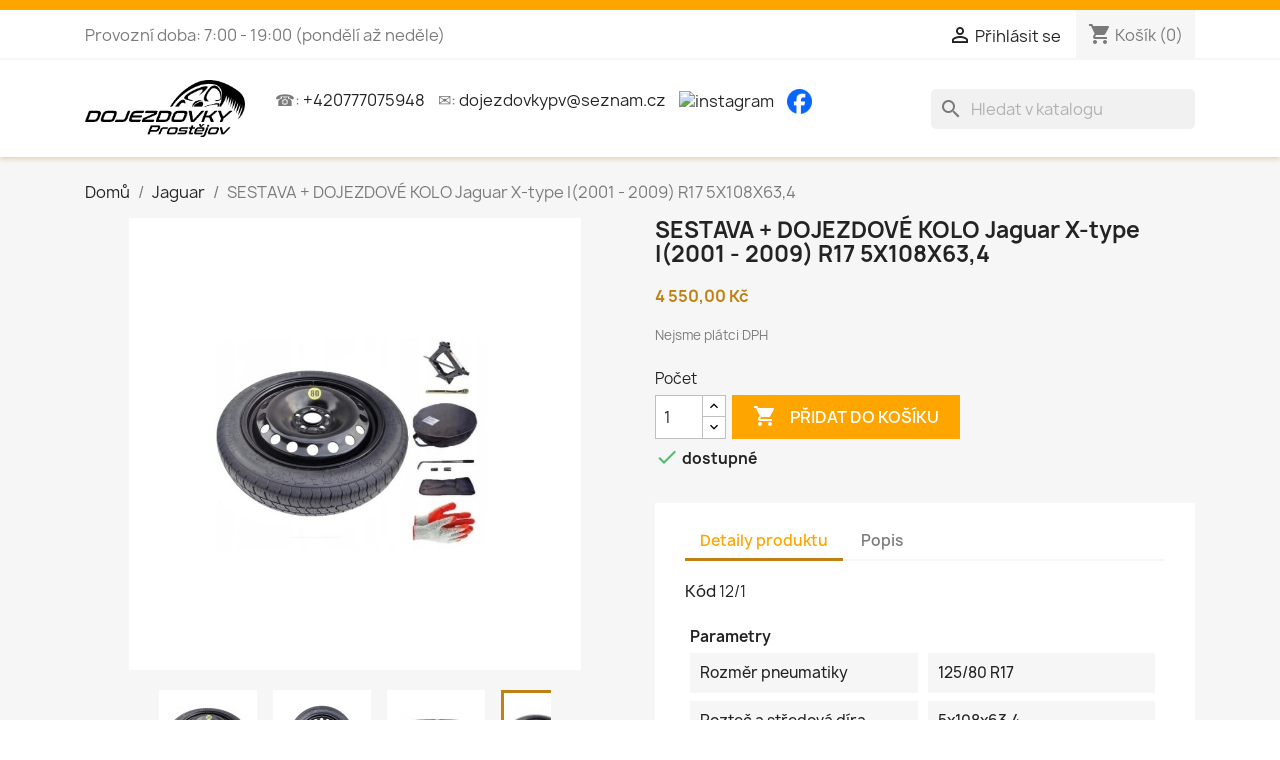

--- FILE ---
content_type: text/html; charset=utf-8
request_url: https://www.dojezdovkyprostejov.cz/jaguar/772-sestava-dojezdove-kolo-jaguar-x-type-i2001-2009-r17-5x108x634.html
body_size: 13640
content:
<!doctype html>
<html lang="cs-CZ">

  <head>
    
      
  <meta charset="utf-8">


  <meta http-equiv="x-ua-compatible" content="ie=edge">



  <title>SESTAVA + DOJEZDOVÉ KOLO Jaguar X-type I(2001 - 2009) R17 5X108X63,4</title>
  
    
  
  <meta name="description" content="">
  <meta name="keywords" content="">
        <link rel="canonical" href="https://www.dojezdovkyprostejov.cz/jaguar/772-sestava-dojezdove-kolo-jaguar-x-type-i2001-2009-r17-5x108x634.html">
    
      

  
    <script type="application/ld+json">
  {
    "@context": "https://schema.org",
    "@type": "Organization",
    "name" : "Dojezdovky Prostějov",
    "url" : "https://www.dojezdovkyprostejov.cz/"
         ,"logo": {
        "@type": "ImageObject",
        "url":"https://www.dojezdovkyprostejov.cz/img/logo-1672245961.jpg"
      }
      }
</script>

<script type="application/ld+json">
  {
    "@context": "https://schema.org",
    "@type": "WebPage",
    "isPartOf": {
      "@type": "WebSite",
      "url":  "https://www.dojezdovkyprostejov.cz/",
      "name": "Dojezdovky Prostějov"
    },
    "name": "SESTAVA + DOJEZDOVÉ KOLO Jaguar X-type I(2001 - 2009) R17 5X108X63,4",
    "url":  "https://www.dojezdovkyprostejov.cz/jaguar/772-sestava-dojezdove-kolo-jaguar-x-type-i2001-2009-r17-5x108x634.html"
  }
</script>


  <script type="application/ld+json">
    {
      "@context": "https://schema.org",
      "@type": "BreadcrumbList",
      "itemListElement": [
                  {
            "@type": "ListItem",
            "position": 1,
            "name": "Domů",
            "item": "https://www.dojezdovkyprostejov.cz/"
          },                  {
            "@type": "ListItem",
            "position": 2,
            "name": "Jaguar",
            "item": "https://www.dojezdovkyprostejov.cz/29-jaguar"
          },                  {
            "@type": "ListItem",
            "position": 3,
            "name": "SESTAVA + DOJEZDOVÉ KOLO Jaguar X-type I(2001 - 2009) R17 5X108X63,4",
            "item": "https://www.dojezdovkyprostejov.cz/jaguar/772-sestava-dojezdove-kolo-jaguar-x-type-i2001-2009-r17-5x108x634.html"
          }              ]
    }
  </script>
  

  
      <script type="application/ld+json">
  {
    "@context": "https://schema.org/",
    "@type": "Product",
    "name": "SESTAVA + DOJEZDOVÉ KOLO Jaguar X-type I(2001 - 2009) R17 5X108X63,4",
    "description": "",
    "category": "Jaguar",
    "image" :"https://www.dojezdovkyprostejov.cz/2624-home_default/sestava-dojezdove-kolo-jaguar-x-type-i2001-2009-r17-5x108x634.jpg",    "sku": "12/1",
    "mpn": "12/1"
        ,
    "brand": {
      "@type": "Brand",
      "name": "Ford"
    }
            ,
    "weight": {
        "@context": "https://schema.org",
        "@type": "QuantitativeValue",
        "value": "15.000000",
        "unitCode": "kg"
    }
        ,
    "offers": {
      "@type": "Offer",
      "priceCurrency": "CZK",
      "name": "SESTAVA + DOJEZDOVÉ KOLO Jaguar X-type I(2001 - 2009) R17 5X108X63,4",
      "price": "4550",
      "url": "https://www.dojezdovkyprostejov.cz/jaguar/772-sestava-dojezdove-kolo-jaguar-x-type-i2001-2009-r17-5x108x634.html",
      "priceValidUntil": "2026-02-10",
              "image": ["https://www.dojezdovkyprostejov.cz/2621-large_default/sestava-dojezdove-kolo-jaguar-x-type-i2001-2009-r17-5x108x634.jpg","https://www.dojezdovkyprostejov.cz/2622-large_default/sestava-dojezdove-kolo-jaguar-x-type-i2001-2009-r17-5x108x634.jpg","https://www.dojezdovkyprostejov.cz/2623-large_default/sestava-dojezdove-kolo-jaguar-x-type-i2001-2009-r17-5x108x634.jpg","https://www.dojezdovkyprostejov.cz/2624-large_default/sestava-dojezdove-kolo-jaguar-x-type-i2001-2009-r17-5x108x634.jpg"],
            "sku": "12/1",
      "mpn": "12/1",
                        "availability": "https://schema.org/InStock",
      "seller": {
        "@type": "Organization",
        "name": "Dojezdovky Prostějov"
      }
    }
      }
</script>


  
    
  

  
    <meta property="og:title" content="SESTAVA + DOJEZDOVÉ KOLO Jaguar X-type I(2001 - 2009) R17 5X108X63,4" />
    <meta property="og:description" content="" />
    <meta property="og:url" content="https://www.dojezdovkyprostejov.cz/jaguar/772-sestava-dojezdove-kolo-jaguar-x-type-i2001-2009-r17-5x108x634.html" />
    <meta property="og:site_name" content="Dojezdovky Prostějov" />
      



  <meta name="viewport" content="width=device-width, initial-scale=1">



  <link rel="icon" type="image/vnd.microsoft.icon" href="https://www.dojezdovkyprostejov.cz/img/favicon.ico?1672245961">
  <link rel="shortcut icon" type="image/x-icon" href="https://www.dojezdovkyprostejov.cz/img/favicon.ico?1672245961">



    <link rel="stylesheet" href="https://www.dojezdovkyprostejov.cz/themes/dojezdovkyprostejov/assets/cache/theme-dc158943.css" type="text/css" media="all">




  

  <script type="text/javascript">
        var prestashop = {"cart":{"products":[],"totals":{"total":{"type":"total","label":"Celkem","amount":0,"value":"0,00\u00a0K\u010d"},"total_including_tax":{"type":"total","label":"Celkem (s DPH)","amount":0,"value":"0,00\u00a0K\u010d"},"total_excluding_tax":{"type":"total","label":"Celkem (bez DPH)","amount":0,"value":"0,00\u00a0K\u010d"}},"subtotals":{"products":{"type":"products","label":"Mezisou\u010det","amount":0,"value":"0,00\u00a0K\u010d"},"discounts":null,"shipping":{"type":"shipping","label":"Doru\u010den\u00ed","amount":0,"value":""},"tax":null},"products_count":0,"summary_string":"0 polo\u017eek","vouchers":{"allowed":1,"added":[]},"discounts":[],"minimalPurchase":0,"minimalPurchaseRequired":""},"currency":{"id":1,"name":"\u010cesk\u00e1 koruna","iso_code":"CZK","iso_code_num":"203","sign":"K\u010d"},"customer":{"lastname":null,"firstname":null,"email":null,"birthday":null,"newsletter":null,"newsletter_date_add":null,"optin":null,"website":null,"company":null,"siret":null,"ape":null,"is_logged":false,"gender":{"type":null,"name":null},"addresses":[]},"language":{"name":"\u010ce\u0161tina (Czech)","iso_code":"cs","locale":"cs-CZ","language_code":"cs-CZ","is_rtl":"0","date_format_lite":"d.m.Y","date_format_full":"d.m.Y H:i:s","id":1},"page":{"title":"","canonical":"https:\/\/www.dojezdovkyprostejov.cz\/jaguar\/772-sestava-dojezdove-kolo-jaguar-x-type-i2001-2009-r17-5x108x634.html","meta":{"title":"SESTAVA + DOJEZDOV\u00c9 KOLO Jaguar X-type I(2001 - 2009) R17 5X108X63,4","description":"","keywords":"","robots":"index"},"page_name":"product","body_classes":{"lang-cs":true,"lang-rtl":false,"country-CZ":true,"currency-CZK":true,"layout-full-width":true,"page-product":true,"tax-display-enabled":true,"page-customer-account":false,"product-id-772":true,"product-SESTAVA + DOJEZDOV\u00c9 KOLO Jaguar X-type I(2001 - 2009) R17 5X108X63,4":true,"product-id-category-29":true,"product-id-manufacturer-17":true,"product-id-supplier-0":true,"product-available-for-order":true},"admin_notifications":[],"password-policy":{"feedbacks":{"0":"Velmi slab\u00e9","1":"Slab\u00e9","2":"Pr\u016fm\u011brn\u00fd","3":"Siln\u00e9","4":"Velmi siln\u00e9","Straight rows of keys are easy to guess":"Skupiny stejn\u00fdch znak\u016f je velmi snadn\u00e9 uhodnout","Short keyboard patterns are easy to guess":"Kr\u00e1tk\u00e9 kombinace znak\u016f lze snadno uhodnout","Use a longer keyboard pattern with more turns":"Pou\u017eijte del\u0161\u00ed kombinace znak\u016f z r\u016fzn\u00fdch \u0159ad kl\u00e1vesnice","Repeats like \"aaa\" are easy to guess":"Opakov\u00e1n\u00ed p\u00edsmen jako \u201eaaa\u201c lze snadno uhodnout","Repeats like \"abcabcabc\" are only slightly harder to guess than \"abc\"":"Opakov\u00e1n\u00ed jako \u201eabcabcabc\u201c nen\u00ed o moc t\u011b\u017e\u0161\u00ed uhodnout ne\u017e \u201eabc\u201c","Sequences like abc or 6543 are easy to guess":"Posloupnosti, jako 'abc' nebo '6543', se daj\u00ed lehce uhodnout","Recent years are easy to guess":"P\u0159ede\u0161l\u00e9 roky se daj\u00ed lehce uhodnout","Dates are often easy to guess":"Datumy se daj\u00ed lehce uhodnout","This is a top-10 common password":"Toto je jedno z 10 nejpou\u017e\u00edvan\u011bj\u0161\u00edch hesel","This is a top-100 common password":"Toto je jedno ze 100 nejpou\u017e\u00edvan\u011bj\u0161\u00edch hesel","This is a very common password":"Toto je jedno z nejpou\u017e\u00edvan\u011bj\u0161\u00edch hesel","This is similar to a commonly used password":"Toto heslo je velmi podobn\u00e9 \u010dasto pou\u017e\u00edvan\u00e9mu heslu","A word by itself is easy to guess":"Slovo samo o sob\u011b je snadn\u00e9 uhodnout","Names and surnames by themselves are easy to guess":"Jm\u00e9na a p\u0159\u00edjmen\u00ed jdou snadno uhodnout","Common names and surnames are easy to guess":"B\u011b\u017en\u00e1 jm\u00e9na a p\u0159\u00edjmen\u00ed se daj\u00ed lehce uhodnout","Use a few words, avoid common phrases":"Pou\u017eijte n\u011bkolik slov a vyhn\u011bte se b\u011b\u017en\u00fdm fr\u00e1z\u00edm","No need for symbols, digits, or uppercase letters":"Nen\u00ed t\u0159eba pou\u017e\u00edvat symboly, \u010d\u00edsla nebo velk\u00e1 p\u00edsmena","Avoid repeated words and characters":"Vyhn\u011bte se opakov\u00e1n\u00ed slov a znak\u016f","Avoid sequences":"Vyhn\u011bte se sekvenc\u00edm znak\u016f","Avoid recent years":"Vyhn\u011bte se posledn\u00edm rok\u016fm","Avoid years that are associated with you":"Vyhn\u011bte se rok\u016fm, kter\u00e9 jsou s v\u00e1mi spojen\u00e9","Avoid dates and years that are associated with you":"Vyhn\u011bte se dat\u016fm a rok\u016fm, kter\u00e9 jsou s v\u00e1mi spojen\u00e9","Capitalization doesn't help very much":"Velk\u00e1 p\u00edsmena nemaj\u00ed skoro v\u00fdznam","All-uppercase is almost as easy to guess as all-lowercase":"V\u0161echna velk\u00e1 p\u00edsmena jdou uhodnout stejn\u011b snadno jako v\u0161echna mal\u00e1","Reversed words aren't much harder to guess":"Slova psan\u00e1 pozp\u00e1tku nen\u00ed o moc t\u011b\u017e\u0161\u00ed uhodnout","Predictable substitutions like '@' instead of 'a' don't help very much":"P\u0159edv\u00eddateln\u00e1 nahrazen\u00ed znak\u016f (jako \u201e@\u201c m\u00edsto \u201ea\u201c) nejsou moc u\u017eite\u010dn\u00e1","Add another word or two. Uncommon words are better.":"P\u0159idejte dal\u0161\u00ed slovo nebo dv\u011b. Lep\u0161\u00ed jsou neobvykl\u00e1 slova."}}},"shop":{"name":"Dojezdovky Prost\u011bjov","logo":"https:\/\/www.dojezdovkyprostejov.cz\/img\/logo-1672245961.jpg","stores_icon":"https:\/\/www.dojezdovkyprostejov.cz\/img\/logo_stores.png","favicon":"https:\/\/www.dojezdovkyprostejov.cz\/img\/favicon.ico"},"core_js_public_path":"\/themes\/","urls":{"base_url":"https:\/\/www.dojezdovkyprostejov.cz\/","current_url":"https:\/\/www.dojezdovkyprostejov.cz\/jaguar\/772-sestava-dojezdove-kolo-jaguar-x-type-i2001-2009-r17-5x108x634.html","shop_domain_url":"https:\/\/www.dojezdovkyprostejov.cz","img_ps_url":"https:\/\/www.dojezdovkyprostejov.cz\/img\/","img_cat_url":"https:\/\/www.dojezdovkyprostejov.cz\/img\/c\/","img_lang_url":"https:\/\/www.dojezdovkyprostejov.cz\/img\/l\/","img_prod_url":"https:\/\/www.dojezdovkyprostejov.cz\/img\/p\/","img_manu_url":"https:\/\/www.dojezdovkyprostejov.cz\/img\/m\/","img_sup_url":"https:\/\/www.dojezdovkyprostejov.cz\/img\/su\/","img_ship_url":"https:\/\/www.dojezdovkyprostejov.cz\/img\/s\/","img_store_url":"https:\/\/www.dojezdovkyprostejov.cz\/img\/st\/","img_col_url":"https:\/\/www.dojezdovkyprostejov.cz\/img\/co\/","img_url":"https:\/\/www.dojezdovkyprostejov.cz\/themes\/dojezdovkyprostejov\/assets\/img\/","css_url":"https:\/\/www.dojezdovkyprostejov.cz\/themes\/dojezdovkyprostejov\/assets\/css\/","js_url":"https:\/\/www.dojezdovkyprostejov.cz\/themes\/dojezdovkyprostejov\/assets\/js\/","pic_url":"https:\/\/www.dojezdovkyprostejov.cz\/upload\/","theme_assets":"https:\/\/www.dojezdovkyprostejov.cz\/themes\/dojezdovkyprostejov\/assets\/","pages":{"address":"https:\/\/www.dojezdovkyprostejov.cz\/adresa","addresses":"https:\/\/www.dojezdovkyprostejov.cz\/adresy","authentication":"https:\/\/www.dojezdovkyprostejov.cz\/p\u0159ihl\u00e1sit","manufacturer":"https:\/\/www.dojezdovkyprostejov.cz\/brands","cart":"https:\/\/www.dojezdovkyprostejov.cz\/kosik","category":"https:\/\/www.dojezdovkyprostejov.cz\/index.php?controller=category","cms":"https:\/\/www.dojezdovkyprostejov.cz\/index.php?controller=cms","contact":"https:\/\/www.dojezdovkyprostejov.cz\/napiste-nam","discount":"https:\/\/www.dojezdovkyprostejov.cz\/sleva","guest_tracking":"https:\/\/www.dojezdovkyprostejov.cz\/sledovani-objednavky-navstevnika","history":"https:\/\/www.dojezdovkyprostejov.cz\/historie-objednavek","identity":"https:\/\/www.dojezdovkyprostejov.cz\/osobni-udaje","index":"https:\/\/www.dojezdovkyprostejov.cz\/","my_account":"https:\/\/www.dojezdovkyprostejov.cz\/muj-ucet","order_confirmation":"https:\/\/www.dojezdovkyprostejov.cz\/potvrzeni-objednavky","order_detail":"https:\/\/www.dojezdovkyprostejov.cz\/index.php?controller=order-detail","order_follow":"https:\/\/www.dojezdovkyprostejov.cz\/sledovani-objednavky","order":"https:\/\/www.dojezdovkyprostejov.cz\/objednavka","order_return":"https:\/\/www.dojezdovkyprostejov.cz\/index.php?controller=order-return","order_slip":"https:\/\/www.dojezdovkyprostejov.cz\/dobropis","pagenotfound":"https:\/\/www.dojezdovkyprostejov.cz\/stranka-nenalezena","password":"https:\/\/www.dojezdovkyprostejov.cz\/obnova-hesla","pdf_invoice":"https:\/\/www.dojezdovkyprostejov.cz\/index.php?controller=pdf-invoice","pdf_order_return":"https:\/\/www.dojezdovkyprostejov.cz\/index.php?controller=pdf-order-return","pdf_order_slip":"https:\/\/www.dojezdovkyprostejov.cz\/index.php?controller=pdf-order-slip","prices_drop":"https:\/\/www.dojezdovkyprostejov.cz\/slevy","product":"https:\/\/www.dojezdovkyprostejov.cz\/index.php?controller=product","registration":"https:\/\/www.dojezdovkyprostejov.cz\/index.php?controller=registration","search":"https:\/\/www.dojezdovkyprostejov.cz\/vyhledavani","sitemap":"https:\/\/www.dojezdovkyprostejov.cz\/mapa str\u00e1nek","stores":"https:\/\/www.dojezdovkyprostejov.cz\/prodejny","supplier":"https:\/\/www.dojezdovkyprostejov.cz\/dodavatele","brands":"https:\/\/www.dojezdovkyprostejov.cz\/brands","register":"https:\/\/www.dojezdovkyprostejov.cz\/index.php?controller=registration","order_login":"https:\/\/www.dojezdovkyprostejov.cz\/objednavka?login=1"},"alternative_langs":[],"actions":{"logout":"https:\/\/www.dojezdovkyprostejov.cz\/?mylogout="},"no_picture_image":{"bySize":{"small_default":{"url":"https:\/\/www.dojezdovkyprostejov.cz\/img\/p\/cs-default-small_default.jpg","width":98,"height":98},"cart_default":{"url":"https:\/\/www.dojezdovkyprostejov.cz\/img\/p\/cs-default-cart_default.jpg","width":125,"height":125},"home_default":{"url":"https:\/\/www.dojezdovkyprostejov.cz\/img\/p\/cs-default-home_default.jpg","width":250,"height":250},"medium_default":{"url":"https:\/\/www.dojezdovkyprostejov.cz\/img\/p\/cs-default-medium_default.jpg","width":452,"height":452},"large_default":{"url":"https:\/\/www.dojezdovkyprostejov.cz\/img\/p\/cs-default-large_default.jpg","width":800,"height":800}},"small":{"url":"https:\/\/www.dojezdovkyprostejov.cz\/img\/p\/cs-default-small_default.jpg","width":98,"height":98},"medium":{"url":"https:\/\/www.dojezdovkyprostejov.cz\/img\/p\/cs-default-home_default.jpg","width":250,"height":250},"large":{"url":"https:\/\/www.dojezdovkyprostejov.cz\/img\/p\/cs-default-large_default.jpg","width":800,"height":800},"legend":""}},"configuration":{"display_taxes_label":true,"display_prices_tax_incl":false,"is_catalog":false,"show_prices":true,"opt_in":{"partner":false},"quantity_discount":{"type":"discount","label":"Jednotkov\u00e1 sleva"},"voucher_enabled":1,"return_enabled":0},"field_required":[],"breadcrumb":{"links":[{"title":"Dom\u016f","url":"https:\/\/www.dojezdovkyprostejov.cz\/"},{"title":"Jaguar","url":"https:\/\/www.dojezdovkyprostejov.cz\/29-jaguar"},{"title":"SESTAVA + DOJEZDOV\u00c9 KOLO Jaguar X-type I(2001 - 2009) R17 5X108X63,4","url":"https:\/\/www.dojezdovkyprostejov.cz\/jaguar\/772-sestava-dojezdove-kolo-jaguar-x-type-i2001-2009-r17-5x108x634.html"}],"count":3},"link":{"protocol_link":"https:\/\/","protocol_content":"https:\/\/"},"time":1769393224,"static_token":"6101578c74d2f6272828c6b2172308e6","token":"73fd7879e35734d67ed9f59d962c72ad","debug":false};
      </script>



  



<script async src="https://www.googletagmanager.com/gtag/js?id=G-SLYBYR64MS"></script>

<script>
  window.dataLayer = window.dataLayer || [];
  function gtag(){ dataLayer.push(arguments); }
  gtag('js', new Date());

  gtag('config', 'G-SLYBYR64MS');
</script>
    
  <meta property="og:type" content="product">
      <meta property="og:image" content="https://www.dojezdovkyprostejov.cz/2624-large_default/sestava-dojezdove-kolo-jaguar-x-type-i2001-2009-r17-5x108x634.jpg">
  
      <meta property="product:pretax_price:amount" content="4550">
    <meta property="product:pretax_price:currency" content="CZK">
    <meta property="product:price:amount" content="4550">
    <meta property="product:price:currency" content="CZK">
      <meta property="product:weight:value" content="15.000000">
  <meta property="product:weight:units" content="kg">
  
  </head>

  <body id="product" class="lang-cs country-cz currency-czk layout-full-width page-product tax-display-enabled product-id-772 product-sestava-dojezdovE-kolo-jaguar-x-type-i-2001-2009--r17-5x108x63-4 product-id-category-29 product-id-manufacturer-17 product-id-supplier-0 product-available-for-order">

    
      
    

    <main>
      
              

      <header id="header">
        
          
  <div class="header-banner">
    
  </div>



  <nav class="header-nav">
    <div class="container">
      <div class="row">
        <div class="hidden-sm-down">
          <div class="col-md-5 col-xs-12">
            <div id="_desktop_contact_link">
    <div id="contact-link">
                                    Provozní doba: 7:00 - 19:00 (pondělí až neděle)
    </div>
</div>

          </div>
          <div class="col-md-7 right-nav">
              <div id="_desktop_user_info">
  <div class="user-info">
          <a
        href="https://www.dojezdovkyprostejov.cz/přihlásit?back=https%3A%2F%2Fwww.dojezdovkyprostejov.cz%2Fjaguar%2F772-sestava-dojezdove-kolo-jaguar-x-type-i2001-2009-r17-5x108x634.html"
        title="Přihlášení k vašemu zákaznickému účtu"
        rel="nofollow"
      >
        <i class="material-icons">&#xE7FF;</i>
        <span class="hidden-sm-down">Přihlásit se</span>
      </a>
      </div>
</div>
<div id="_desktop_cart">
  <div class="blockcart cart-preview inactive" data-refresh-url="//www.dojezdovkyprostejov.cz/module/ps_shoppingcart/ajax">
    <div class="header">
              <i class="material-icons shopping-cart" aria-hidden="true">shopping_cart</i>
        <span class="hidden-sm-down">Košík</span>
        <span class="cart-products-count">(0)</span>
          </div>
  </div>
</div>

          </div>
        </div>
        <div class="hidden-md-up text-sm-center mobile">
          <div class="float-xs-left" id="menu-icon">
            <i class="material-icons d-inline">&#xE5D2;</i>
          </div>
          <div class="float-xs-right" id="_mobile_cart"></div>
          <div class="float-xs-right" id="_mobile_user_info"></div>
          <div class="top-logo" id="_mobile_logo"></div>
          <div class="clearfix"></div>
        </div>
      </div>
    </div>
  </nav>



  <div class="header-top">
    <div class="container">
       <div class="row">
        <div class="col-md-2 hidden-sm-down" id="_desktop_logo">
                                    
  <a href="https://www.dojezdovkyprostejov.cz/">
    <img
      class="logo img-fluid"
      src="https://www.dojezdovkyprostejov.cz/img/logo-1672245961.jpg"
      alt="Dojezdovky Prostějov"
      width="487"
      height="175">
  </a>

                              </div>
        <div class="header-top-right col-md-10 col-sm-12 position-static">

          ☎: <a href="tel:+420777075948" style="margin-right: 10px">+420777075948</a>
          ✉: <a href="mailto:dojezdovkypv@seznam.cz" style="margin-right:10px;">dojezdovkypv@seznam.cz</a>
          <a class="instagram" target="_blank" href="https://www.instagram.com/dojezdovkyprostejov/" style="margin-right:10px;">
            <img src="https://static.cdninstagram.com/rsrc.php/v3/yt/r/30PrGfR3xhB.png" alt="instagram">
          </a>
          <a class="fb" target="_blank" href="https://www.facebook.com/dojezdovkyprostejov/" style="margin-right:10px;">
            <img src="https://www.dojezdovkyprostejov.cz/img/fbIcon.ico" alt="facebook">
          </a>
          

<div class="menu js-top-menu position-static hidden-sm-down" id="_desktop_top_menu">
    
    
    <div class="clearfix"></div>
</div>
<div id="search_widget" class="search-widgets" data-search-controller-url="//www.dojezdovkyprostejov.cz/vyhledavani">
  <form method="get" action="//www.dojezdovkyprostejov.cz/vyhledavani">
    <input type="hidden" name="controller" value="search">
    <i class="material-icons search" aria-hidden="true">search</i>
    <input type="text" name="s" value="" placeholder="Hledat v katalogu" aria-label="Vyhledávání">
    <i class="material-icons clear" aria-hidden="true">clear</i>
  </form>
</div>

        </div>
      </div>
      <div class="row hidden-md-up">
          <style>
    #infoboxHomepageMobile{
        border: 1px solid gray;
        padding: 10px;
        background: white;
        display: none;
    }
    #index #infoboxHomepageMobile{
        display: block;
    }
</style>
<div id="infoboxHomepageMobile">
                        <div>
                <h1 style="text-align: center;"><span style="text-decoration: underline; font-size: 14pt;"><strong><span style="color: #000000; text-decoration: underline;"><span style="color: #e03e2d; font-size: 14pt;">Pokud jste pl&aacute;tci DPH před objedn&aacute;vkou n&aacute;s kontaktujte na č&iacute;sle +420 777 075 948 uprav&iacute;me V&aacute;m cenu!!!!</span></span></strong></span></h1>
<h1>&nbsp;</h1>
<h1 style="text-align: center;"><span style="text-decoration: underline; font-size: 14pt;"><strong><span style="color: #000000; text-decoration: underline;">AKCE!!! - sleva 10% na dojezdov&aacute; kola:&nbsp; &nbsp;</span></strong></span><span style="font-size: 14pt;"><strong><span style="color: #000000;"> V&Yacute;PRODEJ SKLADOV&Yacute;CH Z&Aacute;SOB</span></strong></span></h1>
<p style="text-align: center;"><strong><span style="color: #000000;">k&oacute;d 3 - 5x112x57,1 pneu 145/85 R18 (Tiguan II, Audi Q3 II, &Scaron;doda Kodiaq) DOT 22</span></strong></p>
<p style="text-align: center;"><strong><span style="color: #000000;">k&oacute;d 54 - 5x100x57,1 pneu 125/70 R18 (VW, &Scaron;koda, Audi, Seat) DOT 22</span></strong></p>
<p style="text-align: center;"><strong><span style="color: #000000;">k&oacute;d 155 - 5x114,3x60,1 pneu 165/80 R17 (Toyota RAV4) DOT 20,21</span></strong></p>
<p style="text-align: center;">&nbsp;</p>
<h1 style="text-align: center;"><span style="text-decoration: underline; font-size: 14pt;"><strong><span style="color: #000000; text-decoration: underline;">AKCE!!! - sleva 5% na dojezdov&aacute; kola:&nbsp; &nbsp;</span></strong></span><span style="font-size: 14pt;"><strong><span style="color: #000000;"> V&Yacute;PRODEJ SKLADOV&Yacute;CH Z&Aacute;SOB</span></strong></span></h1>
<p style="text-align: center;"><span style="font-size: 12pt;"><strong><span style="color: #000000;">k&oacute;d 1 - 5x112x57,1 pneu 125/70 R18 (VW, &Scaron;koda, Audi, Seat) DOT 23</span></strong></span></p>
<p style="text-align: center;">&nbsp;</p>
<p style="text-align: center;"><span style="color: #e03e2d;">Potřebujete poradit s objedn&aacute;vkou?<strong> INFO LINKA:</strong> +420 777 075 948</span></p>
<p style="text-align: center;"><span style="color: #000000;"><strong>BAL&Iacute;KOVNA</strong> kola do 15 kg <strong>po&scaron;tovn&eacute; za 100,-Kč.</strong></span></p>
<p style="text-align: center;">&nbsp;</p>
            </div>
                <div style="padding-bottom: 20px"></div>
    </div>
      </div>
      <div id="mobile_top_menu_wrapper" class="row hidden-md-up" style="display:none;">
        <div class="js-top-menu mobile" id="_mobile_top_menu"></div>
        <div class="js-top-menu-bottom">
          <div id="_mobile_currency_selector"></div>
          <div id="_mobile_language_selector"></div>
          <div id="_mobile_contact_link"></div>
        </div>
      </div>
    </div>
  </div>
    

        
      </header>

      <section id="wrapper">
        
          
<aside id="notifications">
  <div class="notifications-container container">
    
    
    
      </div>
</aside>
        

        
        <div class="container">
          
            <nav data-depth="3" class="breadcrumb">
  <ol>
    
              
          <li>
                          <a href="https://www.dojezdovkyprostejov.cz/"><span>Domů</span></a>
                      </li>
        
              
          <li>
                          <a href="https://www.dojezdovkyprostejov.cz/29-jaguar"><span>Jaguar</span></a>
                      </li>
        
              
          <li>
                          <span>SESTAVA + DOJEZDOVÉ KOLO Jaguar X-type I(2001 - 2009) R17 5X108X63,4</span>
                      </li>
        
          
  </ol>
</nav>
          

          <div class="row">
            

            
  <div id="content-wrapper" class="js-content-wrapper col-xs-12">
    
    

  <section id="main">
    <meta content="https://www.dojezdovkyprostejov.cz/jaguar/772-sestava-dojezdove-kolo-jaguar-x-type-i2001-2009-r17-5x108x634.html">

    <div class="row product-container js-product-container">
      <div class="col-md-6">
        
          <section class="page-content" id="content">
            
              
    <ul class="product-flags js-product-flags">
            </ul>


              
                <div class="images-container js-images-container">
  
    <div class="product-cover">
              <img
          class="js-qv-product-cover img-fluid"
          src="https://www.dojezdovkyprostejov.cz/2624-large_default/sestava-dojezdove-kolo-jaguar-x-type-i2001-2009-r17-5x108x634.jpg"
                      alt="SESTAVA + DOJEZDOVÉ KOLO Jaguar X-type I(2001 - 2009) R17 5X108X63,4"
                    loading="lazy"
          width="800"
          height="800"
        >
        <div class="layer hidden-sm-down" data-toggle="modal" data-target="#product-modal">
          <i class="material-icons zoom-in">search</i>
        </div>
          </div>
  

  
    <div class="js-qv-mask mask">
      <ul class="product-images js-qv-product-images">
                  <li class="thumb-container js-thumb-container">
            <img
              class="thumb js-thumb "
              data-image-medium-src="https://www.dojezdovkyprostejov.cz/2621-medium_default/sestava-dojezdove-kolo-jaguar-x-type-i2001-2009-r17-5x108x634.jpg"
              data-image-large-src="https://www.dojezdovkyprostejov.cz/2621-large_default/sestava-dojezdove-kolo-jaguar-x-type-i2001-2009-r17-5x108x634.jpg"
              src="https://www.dojezdovkyprostejov.cz/2621-small_default/sestava-dojezdove-kolo-jaguar-x-type-i2001-2009-r17-5x108x634.jpg"
                              alt="SESTAVA + DOJEZDOVÉ KOLO Jaguar X-type I(2001 - 2009) R17 5X108X63,4"
                            loading="lazy"
              width="98"
              height="98"
            >
          </li>
                  <li class="thumb-container js-thumb-container">
            <img
              class="thumb js-thumb "
              data-image-medium-src="https://www.dojezdovkyprostejov.cz/2622-medium_default/sestava-dojezdove-kolo-jaguar-x-type-i2001-2009-r17-5x108x634.jpg"
              data-image-large-src="https://www.dojezdovkyprostejov.cz/2622-large_default/sestava-dojezdove-kolo-jaguar-x-type-i2001-2009-r17-5x108x634.jpg"
              src="https://www.dojezdovkyprostejov.cz/2622-small_default/sestava-dojezdove-kolo-jaguar-x-type-i2001-2009-r17-5x108x634.jpg"
                              alt="SESTAVA + DOJEZDOVÉ KOLO Jaguar X-type I(2001 - 2009) R17 5X108X63,4"
                            loading="lazy"
              width="98"
              height="98"
            >
          </li>
                  <li class="thumb-container js-thumb-container">
            <img
              class="thumb js-thumb "
              data-image-medium-src="https://www.dojezdovkyprostejov.cz/2623-medium_default/sestava-dojezdove-kolo-jaguar-x-type-i2001-2009-r17-5x108x634.jpg"
              data-image-large-src="https://www.dojezdovkyprostejov.cz/2623-large_default/sestava-dojezdove-kolo-jaguar-x-type-i2001-2009-r17-5x108x634.jpg"
              src="https://www.dojezdovkyprostejov.cz/2623-small_default/sestava-dojezdove-kolo-jaguar-x-type-i2001-2009-r17-5x108x634.jpg"
                              alt="SESTAVA + DOJEZDOVÉ KOLO Jaguar X-type I(2001 - 2009) R17 5X108X63,4"
                            loading="lazy"
              width="98"
              height="98"
            >
          </li>
                  <li class="thumb-container js-thumb-container">
            <img
              class="thumb js-thumb  selected js-thumb-selected "
              data-image-medium-src="https://www.dojezdovkyprostejov.cz/2624-medium_default/sestava-dojezdove-kolo-jaguar-x-type-i2001-2009-r17-5x108x634.jpg"
              data-image-large-src="https://www.dojezdovkyprostejov.cz/2624-large_default/sestava-dojezdove-kolo-jaguar-x-type-i2001-2009-r17-5x108x634.jpg"
              src="https://www.dojezdovkyprostejov.cz/2624-small_default/sestava-dojezdove-kolo-jaguar-x-type-i2001-2009-r17-5x108x634.jpg"
                              alt="SESTAVA + DOJEZDOVÉ KOLO Jaguar X-type I(2001 - 2009) R17 5X108X63,4"
                            loading="lazy"
              width="98"
              height="98"
            >
          </li>
              </ul>
    </div>
  

</div>
              
              <div class="scroll-box-arrows">
                <i class="material-icons left">&#xE314;</i>
                <i class="material-icons right">&#xE315;</i>
              </div>
               <div style="">
                                                                                                                                                                                                    <div style="max-width:100%; position: relative;">
            <div class="kolo-sirka" style="
">12,5 cm</div>
            <div class="kolo-vyska" style="

">63,2 cm</div>
            <img src="/themes/dojezdovkyprostejov/assets/img/kola_1.jpg" style="width:100%">
        </div>
    </div>            
          </section>
        
        </div>
        <div class="col-md-6">
          
            
              <h1 class="h1">SESTAVA + DOJEZDOVÉ KOLO Jaguar X-type I(2001 - 2009) R17 5X108X63,4</h1>
            
          
          
              <div class="product-prices js-product-prices">
    
          

    
      <div
        class="product-price h5 ">

        <div class="current-price">
          <span class='current-price-value' content="4550">
                                      4 550,00 Kč
                      </span>

                  </div>

        
                  
      </div>
    

    
          

    
          

    
            

    

    <div class="tax-shipping-delivery-label">
                Nejsme plátci DPH
            
      
                                          </div>
  </div>
          

          <div class="product-information">
            
              <div id="product-description-short-772" class="product-description"></div>
            

            
            <div class="product-actions js-product-actions">
              
                <form action="https://www.dojezdovkyprostejov.cz/kosik" method="post" id="add-to-cart-or-refresh">
                  <input type="hidden" name="token" value="6101578c74d2f6272828c6b2172308e6">
                  <input type="hidden" name="id_product" value="772" id="product_page_product_id">
                  <input type="hidden" name="id_customization" value="0" id="product_customization_id" class="js-product-customization-id">

                  
                    <div class="product-variants js-product-variants">
  </div>
                  

                  
                                      

                  
                    <section class="product-discounts js-product-discounts">
  </section>
                  

                  
                    <div class="product-add-to-cart js-product-add-to-cart">
      <span class="control-label">Počet</span>

    
      <div class="product-quantity clearfix">
        <div class="qty">
          <input
            type="number"
            name="qty"
            id="quantity_wanted"
            inputmode="numeric"
            pattern="[0-9]*"
                          value="1"
              min="1"
                        class="input-group"
            aria-label="Počet"
          >
        </div>

        <div class="add">
          <button
            class="btn btn-primary add-to-cart"
            data-button-action="add-to-cart"
            type="submit"
                      >
            <i class="material-icons shopping-cart">&#xE547;</i>
            Přidat do košíku
          </button>
        </div>

        
      </div>
    

    
      <span id="product-availability" class="js-product-availability">
                              <i class="material-icons rtl-no-flip product-available">&#xE5CA;</i>
                    dostupné
              </span>
    

    
      <p class="product-minimal-quantity js-product-minimal-quantity">
              </p>
    
  </div>
                  

                  
                    <div class="product-additional-info js-product-additional-info">
  



</div>
                  

                                    
                </form>
              

            </div>

            
              
            

            
              <div class="tabs">
                <ul class="nav nav-tabs" role="tablist">
                  <li class="nav-item">
                    <a
                      class="nav-link active js-product-nav-active"
                      data-toggle="tab"
                      href="#product-details"
                      role="tab"
                      aria-controls="product-details"
                      aria-selected="true">Detaily produktu</a>
                  </li>
                                      <li class="nav-item">
                       <a
                         class="nav-link"
                         data-toggle="tab"
                         href="#description"
                         role="tab"
                         aria-controls="description"
                         >Popis</a>
                    </li>
                                                                      </ul>

                <div class="tab-content" id="tab-content">
                 
                   <div class="js-product-details tab-pane fade in active"
     id="product-details"
     data-product="{&quot;id_shop_default&quot;:&quot;1&quot;,&quot;id_manufacturer&quot;:&quot;17&quot;,&quot;id_supplier&quot;:&quot;0&quot;,&quot;reference&quot;:&quot;12\/1&quot;,&quot;is_virtual&quot;:&quot;0&quot;,&quot;delivery_in_stock&quot;:&quot;&quot;,&quot;delivery_out_stock&quot;:&quot;&quot;,&quot;id_category_default&quot;:&quot;29&quot;,&quot;on_sale&quot;:&quot;0&quot;,&quot;online_only&quot;:&quot;0&quot;,&quot;ecotax&quot;:0,&quot;minimal_quantity&quot;:&quot;1&quot;,&quot;low_stock_threshold&quot;:null,&quot;low_stock_alert&quot;:&quot;0&quot;,&quot;price&quot;:&quot;4\u00a0550,00\u00a0K\u010d&quot;,&quot;unity&quot;:&quot;&quot;,&quot;unit_price&quot;:&quot;&quot;,&quot;unit_price_ratio&quot;:0,&quot;additional_shipping_cost&quot;:&quot;0.000000&quot;,&quot;customizable&quot;:&quot;0&quot;,&quot;text_fields&quot;:&quot;0&quot;,&quot;uploadable_files&quot;:&quot;0&quot;,&quot;redirect_type&quot;:&quot;404&quot;,&quot;id_type_redirected&quot;:&quot;0&quot;,&quot;available_for_order&quot;:&quot;1&quot;,&quot;available_date&quot;:&quot;0000-00-00&quot;,&quot;show_condition&quot;:&quot;0&quot;,&quot;condition&quot;:&quot;new&quot;,&quot;show_price&quot;:&quot;1&quot;,&quot;indexed&quot;:&quot;1&quot;,&quot;visibility&quot;:&quot;both&quot;,&quot;cache_default_attribute&quot;:&quot;0&quot;,&quot;advanced_stock_management&quot;:&quot;0&quot;,&quot;date_add&quot;:&quot;2023-01-04 11:16:41&quot;,&quot;date_upd&quot;:&quot;2023-01-04 11:23:27&quot;,&quot;pack_stock_type&quot;:&quot;3&quot;,&quot;meta_description&quot;:&quot;&quot;,&quot;meta_keywords&quot;:&quot;&quot;,&quot;meta_title&quot;:&quot;&quot;,&quot;link_rewrite&quot;:&quot;sestava-dojezdove-kolo-jaguar-x-type-i2001-2009-r17-5x108x634&quot;,&quot;name&quot;:&quot;SESTAVA + DOJEZDOV\u00c9 KOLO Jaguar X-type I(2001 - 2009) R17 5X108X63,4&quot;,&quot;description&quot;:&quot;&lt;p style=\&quot;margin:10px 0px;padding:0px;color:#05061e;font-size:14px;line-height:24px;font-family:&#039;Open Sans&#039;, sans-serif;background-color:#ffffff;\&quot;&gt;&lt;span style=\&quot;margin:0px;padding:0px;font-weight:bolder;\&quot;&gt;Sestava se skl\u00e1d\u00e1:&lt;\/span&gt;&lt;\/p&gt;\n&lt;p style=\&quot;margin:10px 0px;padding:0px;color:#05061e;font-size:14px;line-height:24px;font-family:&#039;Open Sans&#039;, sans-serif;background-color:#ffffff;\&quot;&gt;&lt;span style=\&quot;margin:0px;padding:0px;font-weight:bolder;\&quot;&gt;Zved\u00e1k -\u00a0&lt;\/span&gt;n\u016f\u017ekov\u00fd univerz\u00e1ln\u00ed pro ka\u017ed\u00e9 osobn\u00ed vozidlo, nosnost 1,5 tuny.\u00a0&lt;\/p&gt;\n&lt;p style=\&quot;margin:10px 0px;padding:0px;color:#05061e;font-size:14px;line-height:24px;font-family:&#039;Open Sans&#039;, sans-serif;background-color:#ffffff;\&quot;&gt;&lt;span style=\&quot;margin:0px;padding:0px;font-weight:bolder;\&quot;&gt;Kl\u00ed\u010d&lt;\/span&gt;\u00a0- teleskopick\u00fd na povolov\u00e1n\u00ed \u0161roub\u016f kol, obsahuje 4 koncovky velikosti 17, 19, 21, 23.&lt;\/p&gt;\n&lt;p style=\&quot;margin:10px 0px;padding:0px;color:#05061e;font-size:14px;line-height:24px;font-family:&#039;Open Sans&#039;, sans-serif;background-color:#ffffff;\&quot;&gt;&lt;span style=\&quot;margin:0px;padding:0px;font-weight:bolder;\&quot;&gt;Obal -\u00a0&lt;\/span&gt;je opat\u0159en such\u00fdm zipem, vod\u011b a olej\u016fm odoln\u00fd.\u00a0&lt;\/p&gt;\n&lt;p style=\&quot;margin:10px 0px;padding:0px;color:#05061e;font-size:14px;line-height:24px;font-family:&#039;Open Sans&#039;, sans-serif;background-color:#ffffff;\&quot;&gt;Obal na dojezdov\u00e9 kolo o rozm\u011bru 65x13 cm&lt;\/p&gt;&quot;,&quot;description_short&quot;:&quot;&quot;,&quot;available_now&quot;:&quot;dostupn\u00e9&quot;,&quot;available_later&quot;:&quot;&quot;,&quot;id&quot;:772,&quot;id_product&quot;:772,&quot;out_of_stock&quot;:2,&quot;new&quot;:0,&quot;id_product_attribute&quot;:&quot;0&quot;,&quot;quantity_wanted&quot;:1,&quot;extraContent&quot;:[],&quot;allow_oosp&quot;:1,&quot;category&quot;:&quot;jaguar&quot;,&quot;category_name&quot;:&quot;Jaguar&quot;,&quot;link&quot;:&quot;https:\/\/www.dojezdovkyprostejov.cz\/jaguar\/772-sestava-dojezdove-kolo-jaguar-x-type-i2001-2009-r17-5x108x634.html&quot;,&quot;manufacturer_name&quot;:&quot;Ford&quot;,&quot;attribute_price&quot;:0,&quot;price_tax_exc&quot;:4550,&quot;price_without_reduction&quot;:4550,&quot;reduction&quot;:0,&quot;specific_prices&quot;:[],&quot;quantity&quot;:7,&quot;quantity_all_versions&quot;:7,&quot;id_image&quot;:&quot;cs-default&quot;,&quot;features&quot;:[{&quot;name&quot;:&quot;Rozm\u011br pneumatiky&quot;,&quot;value&quot;:&quot;125\/80 R17&quot;,&quot;id_feature&quot;:&quot;3&quot;,&quot;position&quot;:&quot;2&quot;},{&quot;name&quot;:&quot;Rozte\u010d a st\u0159edov\u00e1 d\u00edra&quot;,&quot;value&quot;:&quot;5x108x63,4&quot;,&quot;id_feature&quot;:&quot;4&quot;,&quot;position&quot;:&quot;3&quot;},{&quot;name&quot;:&quot;Maxim\u00e1ln\u00ed rychlost&quot;,&quot;value&quot;:&quot;80 km\/h&quot;,&quot;id_feature&quot;:&quot;5&quot;,&quot;position&quot;:&quot;4&quot;},{&quot;name&quot;:&quot;Maxim\u00e1ln\u00ed tlak&quot;,&quot;value&quot;:&quot;4,2 Bar&quot;,&quot;id_feature&quot;:&quot;6&quot;,&quot;position&quot;:&quot;5&quot;},{&quot;name&quot;:&quot;Stav&quot;,&quot;value&quot;:&quot;nov\u00e1&quot;,&quot;id_feature&quot;:&quot;7&quot;,&quot;position&quot;:&quot;6&quot;},{&quot;name&quot;:&quot;Rozm\u011br kola obr\u00e1zek - \u0161\u00ed\u0159ka&quot;,&quot;value&quot;:&quot;12,5 cm&quot;,&quot;id_feature&quot;:&quot;8&quot;,&quot;position&quot;:&quot;7&quot;},{&quot;name&quot;:&quot;Rozm\u011br kola obr\u00e1zek - v\u00fd\u0161ka&quot;,&quot;value&quot;:&quot;63,2 cm&quot;,&quot;id_feature&quot;:&quot;9&quot;,&quot;position&quot;:&quot;8&quot;}],&quot;attachments&quot;:[],&quot;virtual&quot;:0,&quot;pack&quot;:0,&quot;packItems&quot;:[],&quot;nopackprice&quot;:0,&quot;customization_required&quot;:false,&quot;rate&quot;:0,&quot;tax_name&quot;:&quot;&quot;,&quot;ecotax_rate&quot;:0,&quot;customizations&quot;:{&quot;fields&quot;:[]},&quot;id_customization&quot;:0,&quot;is_customizable&quot;:false,&quot;show_quantities&quot;:false,&quot;quantity_label&quot;:&quot;ks&quot;,&quot;quantity_discounts&quot;:[],&quot;customer_group_discount&quot;:0,&quot;images&quot;:[{&quot;bySize&quot;:{&quot;small_default&quot;:{&quot;url&quot;:&quot;https:\/\/www.dojezdovkyprostejov.cz\/2621-small_default\/sestava-dojezdove-kolo-jaguar-x-type-i2001-2009-r17-5x108x634.jpg&quot;,&quot;width&quot;:98,&quot;height&quot;:98},&quot;cart_default&quot;:{&quot;url&quot;:&quot;https:\/\/www.dojezdovkyprostejov.cz\/2621-cart_default\/sestava-dojezdove-kolo-jaguar-x-type-i2001-2009-r17-5x108x634.jpg&quot;,&quot;width&quot;:125,&quot;height&quot;:125},&quot;home_default&quot;:{&quot;url&quot;:&quot;https:\/\/www.dojezdovkyprostejov.cz\/2621-home_default\/sestava-dojezdove-kolo-jaguar-x-type-i2001-2009-r17-5x108x634.jpg&quot;,&quot;width&quot;:250,&quot;height&quot;:250},&quot;medium_default&quot;:{&quot;url&quot;:&quot;https:\/\/www.dojezdovkyprostejov.cz\/2621-medium_default\/sestava-dojezdove-kolo-jaguar-x-type-i2001-2009-r17-5x108x634.jpg&quot;,&quot;width&quot;:452,&quot;height&quot;:452},&quot;large_default&quot;:{&quot;url&quot;:&quot;https:\/\/www.dojezdovkyprostejov.cz\/2621-large_default\/sestava-dojezdove-kolo-jaguar-x-type-i2001-2009-r17-5x108x634.jpg&quot;,&quot;width&quot;:800,&quot;height&quot;:800}},&quot;small&quot;:{&quot;url&quot;:&quot;https:\/\/www.dojezdovkyprostejov.cz\/2621-small_default\/sestava-dojezdove-kolo-jaguar-x-type-i2001-2009-r17-5x108x634.jpg&quot;,&quot;width&quot;:98,&quot;height&quot;:98},&quot;medium&quot;:{&quot;url&quot;:&quot;https:\/\/www.dojezdovkyprostejov.cz\/2621-home_default\/sestava-dojezdove-kolo-jaguar-x-type-i2001-2009-r17-5x108x634.jpg&quot;,&quot;width&quot;:250,&quot;height&quot;:250},&quot;large&quot;:{&quot;url&quot;:&quot;https:\/\/www.dojezdovkyprostejov.cz\/2621-large_default\/sestava-dojezdove-kolo-jaguar-x-type-i2001-2009-r17-5x108x634.jpg&quot;,&quot;width&quot;:800,&quot;height&quot;:800},&quot;legend&quot;:&quot;&quot;,&quot;id_image&quot;:&quot;2621&quot;,&quot;cover&quot;:null,&quot;position&quot;:&quot;1&quot;,&quot;associatedVariants&quot;:[]},{&quot;bySize&quot;:{&quot;small_default&quot;:{&quot;url&quot;:&quot;https:\/\/www.dojezdovkyprostejov.cz\/2622-small_default\/sestava-dojezdove-kolo-jaguar-x-type-i2001-2009-r17-5x108x634.jpg&quot;,&quot;width&quot;:98,&quot;height&quot;:98},&quot;cart_default&quot;:{&quot;url&quot;:&quot;https:\/\/www.dojezdovkyprostejov.cz\/2622-cart_default\/sestava-dojezdove-kolo-jaguar-x-type-i2001-2009-r17-5x108x634.jpg&quot;,&quot;width&quot;:125,&quot;height&quot;:125},&quot;home_default&quot;:{&quot;url&quot;:&quot;https:\/\/www.dojezdovkyprostejov.cz\/2622-home_default\/sestava-dojezdove-kolo-jaguar-x-type-i2001-2009-r17-5x108x634.jpg&quot;,&quot;width&quot;:250,&quot;height&quot;:250},&quot;medium_default&quot;:{&quot;url&quot;:&quot;https:\/\/www.dojezdovkyprostejov.cz\/2622-medium_default\/sestava-dojezdove-kolo-jaguar-x-type-i2001-2009-r17-5x108x634.jpg&quot;,&quot;width&quot;:452,&quot;height&quot;:452},&quot;large_default&quot;:{&quot;url&quot;:&quot;https:\/\/www.dojezdovkyprostejov.cz\/2622-large_default\/sestava-dojezdove-kolo-jaguar-x-type-i2001-2009-r17-5x108x634.jpg&quot;,&quot;width&quot;:800,&quot;height&quot;:800}},&quot;small&quot;:{&quot;url&quot;:&quot;https:\/\/www.dojezdovkyprostejov.cz\/2622-small_default\/sestava-dojezdove-kolo-jaguar-x-type-i2001-2009-r17-5x108x634.jpg&quot;,&quot;width&quot;:98,&quot;height&quot;:98},&quot;medium&quot;:{&quot;url&quot;:&quot;https:\/\/www.dojezdovkyprostejov.cz\/2622-home_default\/sestava-dojezdove-kolo-jaguar-x-type-i2001-2009-r17-5x108x634.jpg&quot;,&quot;width&quot;:250,&quot;height&quot;:250},&quot;large&quot;:{&quot;url&quot;:&quot;https:\/\/www.dojezdovkyprostejov.cz\/2622-large_default\/sestava-dojezdove-kolo-jaguar-x-type-i2001-2009-r17-5x108x634.jpg&quot;,&quot;width&quot;:800,&quot;height&quot;:800},&quot;legend&quot;:&quot;&quot;,&quot;id_image&quot;:&quot;2622&quot;,&quot;cover&quot;:null,&quot;position&quot;:&quot;2&quot;,&quot;associatedVariants&quot;:[]},{&quot;bySize&quot;:{&quot;small_default&quot;:{&quot;url&quot;:&quot;https:\/\/www.dojezdovkyprostejov.cz\/2623-small_default\/sestava-dojezdove-kolo-jaguar-x-type-i2001-2009-r17-5x108x634.jpg&quot;,&quot;width&quot;:98,&quot;height&quot;:98},&quot;cart_default&quot;:{&quot;url&quot;:&quot;https:\/\/www.dojezdovkyprostejov.cz\/2623-cart_default\/sestava-dojezdove-kolo-jaguar-x-type-i2001-2009-r17-5x108x634.jpg&quot;,&quot;width&quot;:125,&quot;height&quot;:125},&quot;home_default&quot;:{&quot;url&quot;:&quot;https:\/\/www.dojezdovkyprostejov.cz\/2623-home_default\/sestava-dojezdove-kolo-jaguar-x-type-i2001-2009-r17-5x108x634.jpg&quot;,&quot;width&quot;:250,&quot;height&quot;:250},&quot;medium_default&quot;:{&quot;url&quot;:&quot;https:\/\/www.dojezdovkyprostejov.cz\/2623-medium_default\/sestava-dojezdove-kolo-jaguar-x-type-i2001-2009-r17-5x108x634.jpg&quot;,&quot;width&quot;:452,&quot;height&quot;:452},&quot;large_default&quot;:{&quot;url&quot;:&quot;https:\/\/www.dojezdovkyprostejov.cz\/2623-large_default\/sestava-dojezdove-kolo-jaguar-x-type-i2001-2009-r17-5x108x634.jpg&quot;,&quot;width&quot;:800,&quot;height&quot;:800}},&quot;small&quot;:{&quot;url&quot;:&quot;https:\/\/www.dojezdovkyprostejov.cz\/2623-small_default\/sestava-dojezdove-kolo-jaguar-x-type-i2001-2009-r17-5x108x634.jpg&quot;,&quot;width&quot;:98,&quot;height&quot;:98},&quot;medium&quot;:{&quot;url&quot;:&quot;https:\/\/www.dojezdovkyprostejov.cz\/2623-home_default\/sestava-dojezdove-kolo-jaguar-x-type-i2001-2009-r17-5x108x634.jpg&quot;,&quot;width&quot;:250,&quot;height&quot;:250},&quot;large&quot;:{&quot;url&quot;:&quot;https:\/\/www.dojezdovkyprostejov.cz\/2623-large_default\/sestava-dojezdove-kolo-jaguar-x-type-i2001-2009-r17-5x108x634.jpg&quot;,&quot;width&quot;:800,&quot;height&quot;:800},&quot;legend&quot;:&quot;&quot;,&quot;id_image&quot;:&quot;2623&quot;,&quot;cover&quot;:null,&quot;position&quot;:&quot;3&quot;,&quot;associatedVariants&quot;:[]},{&quot;bySize&quot;:{&quot;small_default&quot;:{&quot;url&quot;:&quot;https:\/\/www.dojezdovkyprostejov.cz\/2624-small_default\/sestava-dojezdove-kolo-jaguar-x-type-i2001-2009-r17-5x108x634.jpg&quot;,&quot;width&quot;:98,&quot;height&quot;:98},&quot;cart_default&quot;:{&quot;url&quot;:&quot;https:\/\/www.dojezdovkyprostejov.cz\/2624-cart_default\/sestava-dojezdove-kolo-jaguar-x-type-i2001-2009-r17-5x108x634.jpg&quot;,&quot;width&quot;:125,&quot;height&quot;:125},&quot;home_default&quot;:{&quot;url&quot;:&quot;https:\/\/www.dojezdovkyprostejov.cz\/2624-home_default\/sestava-dojezdove-kolo-jaguar-x-type-i2001-2009-r17-5x108x634.jpg&quot;,&quot;width&quot;:250,&quot;height&quot;:250},&quot;medium_default&quot;:{&quot;url&quot;:&quot;https:\/\/www.dojezdovkyprostejov.cz\/2624-medium_default\/sestava-dojezdove-kolo-jaguar-x-type-i2001-2009-r17-5x108x634.jpg&quot;,&quot;width&quot;:452,&quot;height&quot;:452},&quot;large_default&quot;:{&quot;url&quot;:&quot;https:\/\/www.dojezdovkyprostejov.cz\/2624-large_default\/sestava-dojezdove-kolo-jaguar-x-type-i2001-2009-r17-5x108x634.jpg&quot;,&quot;width&quot;:800,&quot;height&quot;:800}},&quot;small&quot;:{&quot;url&quot;:&quot;https:\/\/www.dojezdovkyprostejov.cz\/2624-small_default\/sestava-dojezdove-kolo-jaguar-x-type-i2001-2009-r17-5x108x634.jpg&quot;,&quot;width&quot;:98,&quot;height&quot;:98},&quot;medium&quot;:{&quot;url&quot;:&quot;https:\/\/www.dojezdovkyprostejov.cz\/2624-home_default\/sestava-dojezdove-kolo-jaguar-x-type-i2001-2009-r17-5x108x634.jpg&quot;,&quot;width&quot;:250,&quot;height&quot;:250},&quot;large&quot;:{&quot;url&quot;:&quot;https:\/\/www.dojezdovkyprostejov.cz\/2624-large_default\/sestava-dojezdove-kolo-jaguar-x-type-i2001-2009-r17-5x108x634.jpg&quot;,&quot;width&quot;:800,&quot;height&quot;:800},&quot;legend&quot;:&quot;&quot;,&quot;id_image&quot;:&quot;2624&quot;,&quot;cover&quot;:&quot;1&quot;,&quot;position&quot;:&quot;4&quot;,&quot;associatedVariants&quot;:[]}],&quot;cover&quot;:{&quot;bySize&quot;:{&quot;small_default&quot;:{&quot;url&quot;:&quot;https:\/\/www.dojezdovkyprostejov.cz\/2624-small_default\/sestava-dojezdove-kolo-jaguar-x-type-i2001-2009-r17-5x108x634.jpg&quot;,&quot;width&quot;:98,&quot;height&quot;:98},&quot;cart_default&quot;:{&quot;url&quot;:&quot;https:\/\/www.dojezdovkyprostejov.cz\/2624-cart_default\/sestava-dojezdove-kolo-jaguar-x-type-i2001-2009-r17-5x108x634.jpg&quot;,&quot;width&quot;:125,&quot;height&quot;:125},&quot;home_default&quot;:{&quot;url&quot;:&quot;https:\/\/www.dojezdovkyprostejov.cz\/2624-home_default\/sestava-dojezdove-kolo-jaguar-x-type-i2001-2009-r17-5x108x634.jpg&quot;,&quot;width&quot;:250,&quot;height&quot;:250},&quot;medium_default&quot;:{&quot;url&quot;:&quot;https:\/\/www.dojezdovkyprostejov.cz\/2624-medium_default\/sestava-dojezdove-kolo-jaguar-x-type-i2001-2009-r17-5x108x634.jpg&quot;,&quot;width&quot;:452,&quot;height&quot;:452},&quot;large_default&quot;:{&quot;url&quot;:&quot;https:\/\/www.dojezdovkyprostejov.cz\/2624-large_default\/sestava-dojezdove-kolo-jaguar-x-type-i2001-2009-r17-5x108x634.jpg&quot;,&quot;width&quot;:800,&quot;height&quot;:800}},&quot;small&quot;:{&quot;url&quot;:&quot;https:\/\/www.dojezdovkyprostejov.cz\/2624-small_default\/sestava-dojezdove-kolo-jaguar-x-type-i2001-2009-r17-5x108x634.jpg&quot;,&quot;width&quot;:98,&quot;height&quot;:98},&quot;medium&quot;:{&quot;url&quot;:&quot;https:\/\/www.dojezdovkyprostejov.cz\/2624-home_default\/sestava-dojezdove-kolo-jaguar-x-type-i2001-2009-r17-5x108x634.jpg&quot;,&quot;width&quot;:250,&quot;height&quot;:250},&quot;large&quot;:{&quot;url&quot;:&quot;https:\/\/www.dojezdovkyprostejov.cz\/2624-large_default\/sestava-dojezdove-kolo-jaguar-x-type-i2001-2009-r17-5x108x634.jpg&quot;,&quot;width&quot;:800,&quot;height&quot;:800},&quot;legend&quot;:&quot;&quot;,&quot;id_image&quot;:&quot;2624&quot;,&quot;cover&quot;:&quot;1&quot;,&quot;position&quot;:&quot;4&quot;,&quot;associatedVariants&quot;:[]},&quot;has_discount&quot;:false,&quot;discount_type&quot;:null,&quot;discount_percentage&quot;:null,&quot;discount_percentage_absolute&quot;:null,&quot;discount_amount&quot;:null,&quot;discount_amount_to_display&quot;:null,&quot;price_amount&quot;:4550,&quot;unit_price_full&quot;:&quot;&quot;,&quot;show_availability&quot;:true,&quot;availability_date&quot;:null,&quot;availability_message&quot;:&quot;dostupn\u00e9&quot;,&quot;availability&quot;:&quot;available&quot;}"
     role="tabpanel"
  >
  
                        <div class="product-reference">
        <label class="label">Kód </label>
        <span>12/1</span>
      </div>
      

  
      

  
      

  
    <div class="product-out-of-stock">
      
    </div>
  

  
          <section class="product-features">
        <p class="h6">Parametry</p>
        <dl class="data-sheet">
                                    <dt class="name">Rozměr pneumatiky</dt>
            <dd class="value">125/80 R17</dd>
                                                  <dt class="name">Rozteč a středová díra</dt>
            <dd class="value">5x108x63,4</dd>
                                                  <dt class="name">Maximální rychlost</dt>
            <dd class="value">80 km/h</dd>
                                                  <dt class="name">Maximální tlak</dt>
            <dd class="value">4,2 Bar</dd>
                                                  <dt class="name">Stav</dt>
            <dd class="value">nová</dd>
                                                                                </dl>
      </section>
      

    
      

  
      
</div>
                 
                 <div class="tab-pane fade in" id="description" role="tabpanel">
                   
                     <div class="product-description"><p style="margin:10px 0px;padding:0px;color:#05061e;font-size:14px;line-height:24px;font-family:'Open Sans', sans-serif;background-color:#ffffff;"><span style="margin:0px;padding:0px;font-weight:bolder;">Sestava se skládá:</span></p>
<p style="margin:10px 0px;padding:0px;color:#05061e;font-size:14px;line-height:24px;font-family:'Open Sans', sans-serif;background-color:#ffffff;"><span style="margin:0px;padding:0px;font-weight:bolder;">Zvedák - </span>nůžkový univerzální pro každé osobní vozidlo, nosnost 1,5 tuny. </p>
<p style="margin:10px 0px;padding:0px;color:#05061e;font-size:14px;line-height:24px;font-family:'Open Sans', sans-serif;background-color:#ffffff;"><span style="margin:0px;padding:0px;font-weight:bolder;">Klíč</span> - teleskopický na povolování šroubů kol, obsahuje 4 koncovky velikosti 17, 19, 21, 23.</p>
<p style="margin:10px 0px;padding:0px;color:#05061e;font-size:14px;line-height:24px;font-family:'Open Sans', sans-serif;background-color:#ffffff;"><span style="margin:0px;padding:0px;font-weight:bolder;">Obal - </span>je opatřen suchým zipem, vodě a olejům odolný. </p>
<p style="margin:10px 0px;padding:0px;color:#05061e;font-size:14px;line-height:24px;font-family:'Open Sans', sans-serif;background-color:#ffffff;">Obal na dojezdové kolo o rozměru 65x13 cm</p></div>
                   
                 </div>


                 
                                    

                               </div>
            </div>
          
        </div>
      </div>
    </div>

    
          

    
      
    

    
      <div class="modal fade js-product-images-modal" id="product-modal">
  <div class="modal-dialog" role="document">
    <div class="modal-content">
      <div class="modal-body">
                <figure>
                      <img
              class="js-modal-product-cover product-cover-modal"
              width="800"
              src="https://www.dojezdovkyprostejov.cz/2624-large_default/sestava-dojezdove-kolo-jaguar-x-type-i2001-2009-r17-5x108x634.jpg"
                              alt="SESTAVA + DOJEZDOVÉ KOLO Jaguar X-type I(2001 - 2009) R17 5X108X63,4"
                            height="800"
            >
                    <figcaption class="image-caption">
          
            <div id="product-description-short"></div>
          
        </figcaption>
        </figure>
        <aside id="thumbnails" class="thumbnails js-thumbnails text-sm-center">
          
            <div class="js-modal-mask mask  nomargin ">
              <ul class="product-images js-modal-product-images">
                                  <li class="thumb-container js-thumb-container">
                    <img
                      data-image-large-src="https://www.dojezdovkyprostejov.cz/2621-large_default/sestava-dojezdove-kolo-jaguar-x-type-i2001-2009-r17-5x108x634.jpg"
                      class="thumb js-modal-thumb"
                      src="https://www.dojezdovkyprostejov.cz/2621-home_default/sestava-dojezdove-kolo-jaguar-x-type-i2001-2009-r17-5x108x634.jpg"
                                              alt="SESTAVA + DOJEZDOVÉ KOLO Jaguar X-type I(2001 - 2009) R17 5X108X63,4"
                                            width="250"
                      height="148"
                    >
                  </li>
                                  <li class="thumb-container js-thumb-container">
                    <img
                      data-image-large-src="https://www.dojezdovkyprostejov.cz/2622-large_default/sestava-dojezdove-kolo-jaguar-x-type-i2001-2009-r17-5x108x634.jpg"
                      class="thumb js-modal-thumb"
                      src="https://www.dojezdovkyprostejov.cz/2622-home_default/sestava-dojezdove-kolo-jaguar-x-type-i2001-2009-r17-5x108x634.jpg"
                                              alt="SESTAVA + DOJEZDOVÉ KOLO Jaguar X-type I(2001 - 2009) R17 5X108X63,4"
                                            width="250"
                      height="148"
                    >
                  </li>
                                  <li class="thumb-container js-thumb-container">
                    <img
                      data-image-large-src="https://www.dojezdovkyprostejov.cz/2623-large_default/sestava-dojezdove-kolo-jaguar-x-type-i2001-2009-r17-5x108x634.jpg"
                      class="thumb js-modal-thumb"
                      src="https://www.dojezdovkyprostejov.cz/2623-home_default/sestava-dojezdove-kolo-jaguar-x-type-i2001-2009-r17-5x108x634.jpg"
                                              alt="SESTAVA + DOJEZDOVÉ KOLO Jaguar X-type I(2001 - 2009) R17 5X108X63,4"
                                            width="250"
                      height="148"
                    >
                  </li>
                                  <li class="thumb-container js-thumb-container">
                    <img
                      data-image-large-src="https://www.dojezdovkyprostejov.cz/2624-large_default/sestava-dojezdove-kolo-jaguar-x-type-i2001-2009-r17-5x108x634.jpg"
                      class="thumb js-modal-thumb"
                      src="https://www.dojezdovkyprostejov.cz/2624-home_default/sestava-dojezdove-kolo-jaguar-x-type-i2001-2009-r17-5x108x634.jpg"
                                              alt="SESTAVA + DOJEZDOVÉ KOLO Jaguar X-type I(2001 - 2009) R17 5X108X63,4"
                                            width="250"
                      height="148"
                    >
                  </li>
                              </ul>
            </div>
          
                  </aside>
      </div>
    </div><!-- /.modal-content -->
  </div><!-- /.modal-dialog -->
</div><!-- /.modal -->
    

    
      <footer class="page-footer">
        
          <!-- Footer content -->
        
      </footer>
    
  </section>


    
  </div>


            
          </div>
        </div>
        
      </section>

      <footer id="footer" class="js-footer">
        
          <div class="container">
  <div class="row">
    
      
  <div class="block-social col-lg-4 col-md-12 col-sm-12">
    <ul>
          </ul>
  </div>


    
  </div>
</div>
<div class="footer-container">
  <div class="container">
    <div class="row">
      
        <div class="col-md-6 links">
  <div class="row">
      <div class="col-md-6 wrapper">
      <p class="h3 hidden-sm-down">Produkty</p>
      <div class="title clearfix hidden-md-up" data-target="#footer_sub_menu_1" data-toggle="collapse">
        <span class="h3">Produkty</span>
        <span class="float-xs-right">
          <span class="navbar-toggler collapse-icons">
            <i class="material-icons add">&#xE313;</i>
            <i class="material-icons remove">&#xE316;</i>
          </span>
        </span>
      </div>
      <ul id="footer_sub_menu_1" class="collapse">
                  <li>
            <a
                id="link-product-page-prices-drop-1"
                class="cms-page-link"
                href="https://www.dojezdovkyprostejov.cz/slevy"
                title="Our special products"
                            >
              Slevy
            </a>
          </li>
                  <li>
            <a
                id="link-product-page-new-products-1"
                class="cms-page-link"
                href="https://www.dojezdovkyprostejov.cz/novinky"
                title="Naše nové produkty"
                            >
              Nové produkty
            </a>
          </li>
                  <li>
            <a
                id="link-product-page-best-sales-1"
                class="cms-page-link"
                href="https://www.dojezdovkyprostejov.cz/oblibene-a-nejprodavanejsi"
                title="Naše nejlepší prodeje"
                            >
              Oblíbené a nejprodávanější produkty
            </a>
          </li>
              </ul>
    </div>
      <div class="col-md-6 wrapper">
      <p class="h3 hidden-sm-down">Naše společnost</p>
      <div class="title clearfix hidden-md-up" data-target="#footer_sub_menu_2" data-toggle="collapse">
        <span class="h3">Naše společnost</span>
        <span class="float-xs-right">
          <span class="navbar-toggler collapse-icons">
            <i class="material-icons add">&#xE313;</i>
            <i class="material-icons remove">&#xE316;</i>
          </span>
        </span>
      </div>
      <ul id="footer_sub_menu_2" class="collapse">
                  <li>
            <a
                id="link-cms-page-3-2"
                class="cms-page-link"
                href="https://www.dojezdovkyprostejov.cz/content/3-obchodni-podminky"
                title="Our terms and conditions of use"
                            >
              Obchodní podmínky
            </a>
          </li>
                  <li>
            <a
                id="link-cms-page-6-2"
                class="cms-page-link"
                href="https://www.dojezdovkyprostejov.cz/content/6-zaruka-a-reklamace"
                title=""
                            >
              Záruka a reklamace
            </a>
          </li>
                  <li>
            <a
                id="link-cms-page-7-2"
                class="cms-page-link"
                href="https://www.dojezdovkyprostejov.cz/content/7-ochrana-osobnich-udaju"
                title=""
                            >
              Ochrana osobních údajů
            </a>
          </li>
                  <li>
            <a
                id="link-static-page-contact-2"
                class="cms-page-link"
                href="https://www.dojezdovkyprostejov.cz/napiste-nam"
                title="Použijte formulář pro kontakt s námi"
                            >
              Kontaktujte nás
            </a>
          </li>
                  <li>
            <a
                id="link-static-page-sitemap-2"
                class="cms-page-link"
                href="https://www.dojezdovkyprostejov.cz/mapa stránek"
                title="Ztraceni? Najděte co jste hledali"
                            >
              Mapa stránek
            </a>
          </li>
                  <li>
            <a
                id="link-static-page-stores-2"
                class="cms-page-link"
                href="https://www.dojezdovkyprostejov.cz/prodejny"
                title=""
                            >
              Prodejny
            </a>
          </li>
              </ul>
    </div>
    </div>
</div>
<div id="block_myaccount_infos" class="col-md-3 links wrapper">
  <p class="h3 myaccount-title hidden-sm-down">
    <a class="text-uppercase" href="https://www.dojezdovkyprostejov.cz/muj-ucet" rel="nofollow">
      Váš účet
    </a>
  </p>
  <div class="title clearfix hidden-md-up" data-target="#footer_account_list" data-toggle="collapse">
    <span class="h3">Váš účet</span>
    <span class="float-xs-right">
      <span class="navbar-toggler collapse-icons">
        <i class="material-icons add">&#xE313;</i>
        <i class="material-icons remove">&#xE316;</i>
      </span>
    </span>
  </div>
  <ul class="account-list collapse" id="footer_account_list">
            <li><a href="https://www.dojezdovkyprostejov.cz/sledovani-objednavky-navstevnika" title="Sledování objednávky" rel="nofollow">Sledování objednávky</a></li>
        <li><a href="https://www.dojezdovkyprostejov.cz/muj-ucet" title="Přihlášení k vašemu zákaznickému účtu" rel="nofollow">Přihlásit se</a></li>
        <li><a href="https://www.dojezdovkyprostejov.cz/index.php?controller=registration" title="Vytvořit účet" rel="nofollow">Vytvořit účet</a></li>
        
       
	</ul>
</div>

<div class="block-contact col-md-3 links wrapper">
  <div class="title clearfix hidden-md-up" data-target="#contact-infos" data-toggle="collapse">
    <span class="h3">Informace o obchodu</span>
    <span class="float-xs-right">
      <span class="navbar-toggler collapse-icons">
        <i class="material-icons add">keyboard_arrow_down</i>
        <i class="material-icons remove">keyboard_arrow_up</i>
      </span>
    </span>
  </div>

  <p class="h4 text-uppercase block-contact-title hidden-sm-down">Informace o obchodu</p>
  <div id="contact-infos" class="collapse">
    Dojezdovky Prostějov<br />Česká republika
                  <br>
        Napište nám:
        <script type="text/javascript">document.write(unescape('%3c%61%20%68%72%65%66%3d%22%6d%61%69%6c%74%6f%3a%64%6f%6a%65%7a%64%6f%76%6b%79%70%76%40%73%65%7a%6e%61%6d%2e%63%7a%22%20%3e%64%6f%6a%65%7a%64%6f%76%6b%79%70%76%40%73%65%7a%6e%61%6d%2e%63%7a%3c%2f%61%3e'))</script>
      </div>
</div>

      
    </div>
    <div class="row">
      
        
      
    </div>
    <div class="row">
      <div class="col-md-12">
        <p class="text-sm-center">
          
            <a href="https://www.dojezdovkyprostejov.cz/" target="_blank" rel="noopener noreferrer nofollow">
              © 2026 - DojezdovkyProstejov.cz
            </a>
          
        </p>
      </div>
    </div>
  </div>
</div>
        
      </footer>

    </main>

    
      
<template id="password-feedback">
  <div
    class="password-strength-feedback mt-1"
    style="display: none;"
  >
    <div class="progress-container">
      <div class="progress mb-1">
        <div class="progress-bar" role="progressbar" value="50" aria-valuemin="0" aria-valuemax="100"></div>
      </div>
    </div>
    <script type="text/javascript" class="js-hint-password">
              {"0":"Velmi slab\u00e9","1":"Slab\u00e9","2":"Pr\u016fm\u011brn\u00fd","3":"Siln\u00e9","4":"Velmi siln\u00e9","Straight rows of keys are easy to guess":"Skupiny stejn\u00fdch znak\u016f je velmi snadn\u00e9 uhodnout","Short keyboard patterns are easy to guess":"Kr\u00e1tk\u00e9 kombinace znak\u016f lze snadno uhodnout","Use a longer keyboard pattern with more turns":"Pou\u017eijte del\u0161\u00ed kombinace znak\u016f z r\u016fzn\u00fdch \u0159ad kl\u00e1vesnice","Repeats like \"aaa\" are easy to guess":"Opakov\u00e1n\u00ed p\u00edsmen jako \u201eaaa\u201c lze snadno uhodnout","Repeats like \"abcabcabc\" are only slightly harder to guess than \"abc\"":"Opakov\u00e1n\u00ed jako \u201eabcabcabc\u201c nen\u00ed o moc t\u011b\u017e\u0161\u00ed uhodnout ne\u017e \u201eabc\u201c","Sequences like abc or 6543 are easy to guess":"Posloupnosti, jako 'abc' nebo '6543', se daj\u00ed lehce uhodnout","Recent years are easy to guess":"P\u0159ede\u0161l\u00e9 roky se daj\u00ed lehce uhodnout","Dates are often easy to guess":"Datumy se daj\u00ed lehce uhodnout","This is a top-10 common password":"Toto je jedno z 10 nejpou\u017e\u00edvan\u011bj\u0161\u00edch hesel","This is a top-100 common password":"Toto je jedno ze 100 nejpou\u017e\u00edvan\u011bj\u0161\u00edch hesel","This is a very common password":"Toto je jedno z nejpou\u017e\u00edvan\u011bj\u0161\u00edch hesel","This is similar to a commonly used password":"Toto heslo je velmi podobn\u00e9 \u010dasto pou\u017e\u00edvan\u00e9mu heslu","A word by itself is easy to guess":"Slovo samo o sob\u011b je snadn\u00e9 uhodnout","Names and surnames by themselves are easy to guess":"Jm\u00e9na a p\u0159\u00edjmen\u00ed jdou snadno uhodnout","Common names and surnames are easy to guess":"B\u011b\u017en\u00e1 jm\u00e9na a p\u0159\u00edjmen\u00ed se daj\u00ed lehce uhodnout","Use a few words, avoid common phrases":"Pou\u017eijte n\u011bkolik slov a vyhn\u011bte se b\u011b\u017en\u00fdm fr\u00e1z\u00edm","No need for symbols, digits, or uppercase letters":"Nen\u00ed t\u0159eba pou\u017e\u00edvat symboly, \u010d\u00edsla nebo velk\u00e1 p\u00edsmena","Avoid repeated words and characters":"Vyhn\u011bte se opakov\u00e1n\u00ed slov a znak\u016f","Avoid sequences":"Vyhn\u011bte se sekvenc\u00edm znak\u016f","Avoid recent years":"Vyhn\u011bte se posledn\u00edm rok\u016fm","Avoid years that are associated with you":"Vyhn\u011bte se rok\u016fm, kter\u00e9 jsou s v\u00e1mi spojen\u00e9","Avoid dates and years that are associated with you":"Vyhn\u011bte se dat\u016fm a rok\u016fm, kter\u00e9 jsou s v\u00e1mi spojen\u00e9","Capitalization doesn't help very much":"Velk\u00e1 p\u00edsmena nemaj\u00ed skoro v\u00fdznam","All-uppercase is almost as easy to guess as all-lowercase":"V\u0161echna velk\u00e1 p\u00edsmena jdou uhodnout stejn\u011b snadno jako v\u0161echna mal\u00e1","Reversed words aren't much harder to guess":"Slova psan\u00e1 pozp\u00e1tku nen\u00ed o moc t\u011b\u017e\u0161\u00ed uhodnout","Predictable substitutions like '@' instead of 'a' don't help very much":"P\u0159edv\u00eddateln\u00e1 nahrazen\u00ed znak\u016f (jako \u201e@\u201c m\u00edsto \u201ea\u201c) nejsou moc u\u017eite\u010dn\u00e1","Add another word or two. Uncommon words are better.":"P\u0159idejte dal\u0161\u00ed slovo nebo dv\u011b. Lep\u0161\u00ed jsou neobvykl\u00e1 slova."}
          </script>

    <div class="password-strength-text"></div>
    <div class="password-requirements">
      <p class="password-requirements-length" data-translation="Zadejte heslo dlouhé %s až %s znaků">
        <i class="material-icons">check_circle</i>
        <span></span>
      </p>
      <p class="password-requirements-score" data-translation="Minimální skóre musí být: %s">
        <i class="material-icons">check_circle</i>
        <span></span>
      </p>
    </div>
  </div>
</template>
        <script type="text/javascript" src="https://www.dojezdovkyprostejov.cz/themes/core.js" ></script>
  <script type="text/javascript" src="https://www.dojezdovkyprostejov.cz/js/jquery/ui/jquery-ui.min.js" ></script>
  <script type="text/javascript" src="https://www.dojezdovkyprostejov.cz/themes/dojezdovkyprostejov/assets/js/theme.js" ></script>
  <script type="text/javascript" src="https://www.dojezdovkyprostejov.cz/modules/ps_emailalerts/js/mailalerts.js" ></script>
  <script type="text/javascript" src="https://www.dojezdovkyprostejov.cz/modules/ps_shoppingcart/ps_shoppingcart.js" ></script>
  <script type="text/javascript" src="https://www.dojezdovkyprostejov.cz/modules/ps_searchbar/ps_searchbar.js" ></script>


    

    
      
    
  </body>

</html>